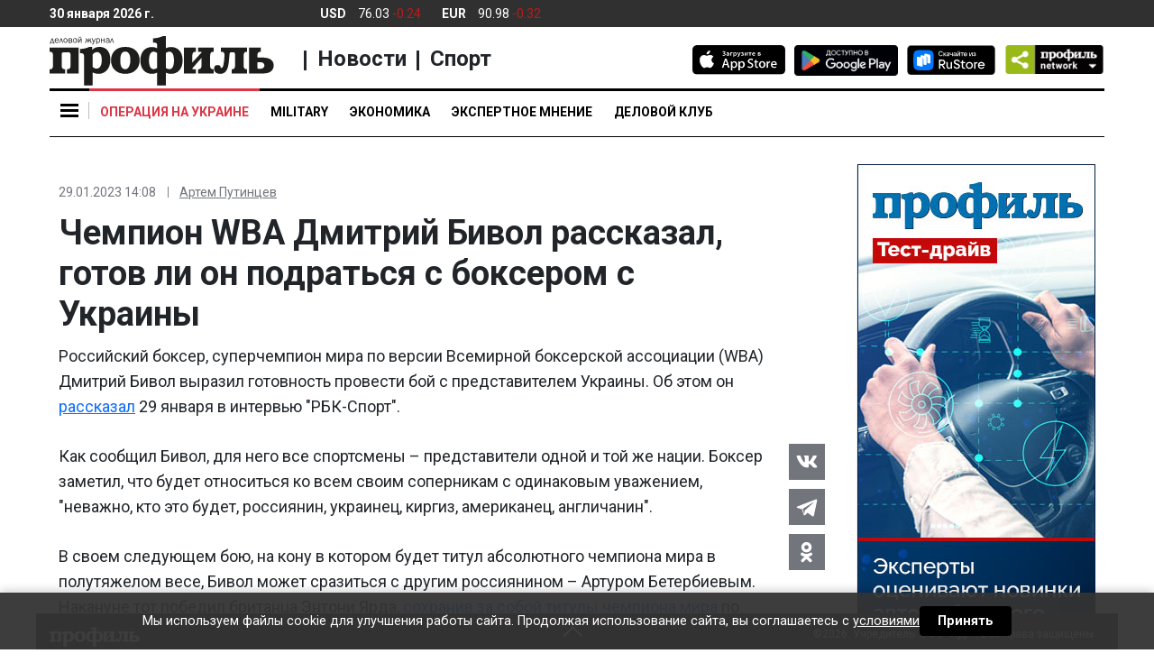

--- FILE ---
content_type: image/svg+xml
request_url: https://cdn.profile.ru/wp-content/themes/profile/assets/img/appstore.svg
body_size: 3326
content:
<?xml version="1.0" encoding="UTF-8" standalone="no"?>
<!DOCTYPE svg PUBLIC "-//W3C//DTD SVG 1.1//EN" "http://www.w3.org/Graphics/SVG/1.1/DTD/svg11.dtd">
<svg version="1.1" id="Layer_1" xmlns="http://www.w3.org/2000/svg" xmlns:xlink="http://www.w3.org/1999/xlink" x="0px" y="0px" width="185px" height="60px" viewBox="0 0 185 60" enable-background="new 0 0 185 60" xml:space="preserve">  <image id="image0" width="185" height="60" x="0" y="0"
    xlink:href="[data-uri]
AAB6JgAAgIQAAPoAAACA6AAAdTAAAOpgAAA6mAAAF3CculE8AAAAAmJLR0QA/4ePzL8AAAujSURB
VHja7Zx5kFXVncc/3U03S7NDg0APi4JgNMgmqGhGghMTisXEhDgoUTEhjuvoiJpEnVIcakajWRSn
tIBYkRSJKZcYGCO4BxcECaKgsjTFJmDYg3S6ofszf7zTt+97QPd7vfAw8L31qu45v7P87vf+zjm/
s9yXQzX6MYkLKKY1ICdQf+QAe9nEa8zi41RhM2biiasRr5k0q34P0IMX6Zttk/iHxydcxPoE5c1Z
wpeyrc9xgZUMoTQPmM7Xs63LcYIiipibwwD+km1NjisMzOXSbOtwnOHSXIZnW4fjDMNzOTnbOhxn
ODmXVtnW4ThDq9yGKKWwyss/gTRQb8q/ygL2MTjbz/EFQpP6ZM5nDpcAsD/jvIOYTD9W8XNWZpuD
o469dV01aOIiE1hni4xzv65uUfWcbK9+HN1rbz06lukMDXfP18HKJ9KSLowBJoSYUxlC83DfnCI6
0ZV2QCHtgCL6hl6wE53DXRu6AtCBgXQIOVvREYBCOlMAdKQLHehIN1qHFL34coouObTlDP7pqFg4
1NnK+1uFffas8zu/Rr1CxD+putPzRbxNPaC+Kt5gifdbpr5ha/EWdZzYWX1CvDfocb2IM9wt4vvq
18QP1S1uV2eI+CtV37VtTIub1E3ucIOjj4KV15ny/4wo/0EdK39E1dtFzHeM7W1tqSUi/kyd5lWO
EW9WP/NfvE39jXiy+qw4Qb1cvMxhNnWP5bYSn1XxalWvFC/yFnWVEz1HfEhtJ+pzMU2mqz1F3XIs
U74wED6xzpVf6R9d7VrPFTHHO1zgfrVzoPz0kO5GdbyIS9Qm4jwVZ4cQjvZRy7xFxGcss6XLnWOp
14jYRH1ZxFy3uMNrvNZtoS0krv9Rp3qPe0KLa1zK69yX76OUhynmyTr3aE8whoH05AmgNTu5hzdY
TGI9War911xgFwAbgELgUWAS/8xMDgIwkR9yIOqXtzGFA8yiWZAWAE0B6EBrcrmMKaxidogDOAiM
4Aqa0u5Y7stzk+6bZpi7iT3NE7upy8V/V0eJf1A7hQ6gf8zKp4lt1Y9C3Cr3uyf4OnkiPqaOFGdb
6WeO9xT1ahFbqAtDvpLDdh2/UIvFGeoZx4qV53MFc3ib93ia79MOqASgP/fxZ1byCcuYwXlpv+dC
llDKB2wCfgKsBH7Ji4wFmoVfQUgr8COWsQ64IcTdT3MW8TYAb7GGeUxmFyuAUnL4lKcoBvKBxNQj
J+S7hpPYxXz2c2NMG4GfMYurWcyHjW7jefwo1sKOgG/xGhM4g2K6cBpjuZZ+tGQEDzGNr9CdjrTl
JAYxicG8wudpVFvGWgppznNcxtvAWpbSn3e4iy28TikH2MncUNK5fJ3JlFHKBBaG/H25hB+zAoB9
FNOBJ/keW4EK5F42kkMec9kKVFLJqywDYC2/o4hu/IXfsjnS5nPKaU5LHuSGYEqNiPI0Opa7zQTr
7NPATfEW9aKkmPHq240/0GWrY5nMPRm9xJ5MaWCzqIQk2+vIHPYwrrGtsdGQw96alm9P5YOoT00P
f+ASKhpUxXZ0Z02su8pjBMvYflRpakD8rZZlresyJHwhFze4jruCi1iFCl5qbFoaFTV2LEUZb4ze
nO3n+QKgRiv/Mp0yKuzXLMlYgQLaARXsoPHO5LWmN0XsZUPMS8kearTyIRkW9kIdFJjKVj7mr/xr
Iz1gH55jG+/xJ95iPUsZ0Uj1pI8aKe+WYWEldah+NNAWGN8oj3cxqxgXbRPmMZDimDSfjtEk6eih
RsprnSOlIHNP5Ty+RAWbgQsoavCH681sAB7mHM7kq/w3r/NykLXgHnYzuxG7syOhxr4805lYT97L
MMc4YDHPM402fI3fNPDDfZdC4C7uC+FXY7Ie3A2UNXCN6aBGK9+SYWGZ9v1wIbCSxzgIKZObPArI
D82+K2dzRpJ15FIQhTsxlAGHPWMwCCCsxMSRA7QEEus4+SmtuT2DGZbSqeaQT0Egqw+DY91RE07n
K/TPyJmuYcJ/eUZTfd1oYUaT37NUnSKuVLfZISab7EHX2dr2vhJKLwmr5oij3O8eB4pPBemnXndI
+U+qevMh8cWu9XNVS11vqYvCaiQOdq5/V7XSt7wwytHVj9RLQ33bzQ/xk1wf6t/klWlO+GukfHCG
lOvUjChPbKGdLf5U1e/EZLer+73JkqTy7wjSCSH0cpL0f1PKn6hqxSHbKKd4MCnfhkDhpBAutzyl
vmLL1Vt9VNWtFog4U9Xdrgjp760/5U38KGPSr8qA8iXq+yKOUBPbbFXX9aG8Sn9ib891bggPE3FM
VN9D9nNgsGf9XkoNC0L8Mr8Vi23uWd6o6iLPdowXmCOeG9LeZDObOSWEEi2ryP3qenW3z/hf5pnY
n9XpInZxsapn1pdynJUx5To9zQ2L/oEyxDxL1M2xTeDJobRvRjG/V/W3Il4UpP8RSR9Uq7ciqo3m
2UivtY6JSfqq+lQsZr5qrHu6LbwsxLbuU3W1nYO0o1vVF6LUp6v6cP0p/0YdKNc5aVF+Z8xqq7av
x0XSq1R9K5Z+iKorRRwZSKx+ucXuVSvsekg9o3030uyRlBc+NwoPUHWNOVFMUzerOkhs5V5VL46k
41Qdm9JmV6RBeS2Lt/P5JGMvBN5IK9VoYBeDuJzJjA2nT1KXZN+J3S9lPdCdXlR9sLci5uRtYhGQ
mzTVSWAuQzmPVwC4jjuOoE2/UF+1n14WfJ2uUcxOFkX3iS99bmUeC1jAfObRE2hPYa3PXctKYgWP
82CGhJcwI41UpzEMaMejSbEjKUzaVapMut9MDwrpzLrgpO1LyrsXgB68e5ja3mQkd3Ev8G88kpIv
gc5Aqlu8FYDeUXhHbMn4VADOTykln6a17orVeibxMa6nV1pUV+EX0W57TfgGABv5LHjF5ZxMW7pz
Hi8eMU9iflpt2XlJ0oRnfuQHnsrFDKI7p8dstdqmS4Eqb70KifNd8ZNo1f54Qus7WUr7mAY72Fnr
k9dK+efczlNpUFiFxfwyrXSJLuTbMZucyp3A2CTKT4rdd6cHsIm1UUyXJHoSx95W11DnGgYl0RZv
RRsBoiN/xELVJebE8q4CYF2dlvLSOFQxJ+2Bs9KhaQ2dfSyPhsLk4bEk+LyJ4XOXJ0Xyaao+Exs+
K6ODF/h9VRcnldg0HC1KXF3doW4NE65T1PgOamGY1FwQxVyi6sc2iYbP1bHh+vxDhvc0r/ROaxW6
Ok3Kb02z4mtVfSAl9j1VR8Qo14V2jOWoomRkCK3wtEBPmaqTk8p7wBLH2ss2tnS4y9UqPxrbhHO/
48U2MQ9qSzjJMjy4hTfKYSlPnBnTP9ot8plGBnNpAMqxn7vTIPyxtN91YooyKiX2frXKt01QvscD
/t0lbgg1/DSkTFC+z0oPutQ1Qfr7pNJyo8n49kCfLo8dy05Mnw5GLQf/T9UyX3Whlar+OkgSlK9J
orzYTaqW+4Gv+b5aaY+Goxz7+mFQu8yn/a5n2s/zvTs2Ib8vbcJPtVz99BCbGK7qegsiyqd5e+yV
/jhKmaB8pjfEpI8cUs9DliZ1erOCPSeubn4cJIuil/RwLH2Fd0ZpE5SvtVlS+Z19LsnkPg1trmbK
a9nhj6OAUQxiAy8kbWflMZyz2MdLsWGtNhQxkINsC0d/qtGEQbQE3mE/VzELeIDbGMoIWrGReWyK
Uo7kJeBpvk1vxtKez3jhsANnO4ZRTGf+yio+YluKtAWj6MM2FsU06c6FdKeS1cxnR+wph9KSXSw9
ZEG7F8PpQhnbWc3SdHYM/laPryga90pY+c+PIE1Y+dNZ17IOV32+ojiBuuELTfnR37dsCByzlOfX
KE3MNFtkW8k6IY/rj83vm3OoYCXzwiwvFQIreJ7l2VYzc+zI4c8ZHAs/gfpjYS5vZluH4wxvnvgL
nKONgbks4/Fsa3Ec4XGWnfg7s6OJlQyhNBcoZVSd9ttOIDN8wihKq/zy9QxgVrY1+gfHLAawHpIn
cCf+gLWhcdg/YP1/Io/fFRXcnQgAAAAldEVYdGRhdGU6Y3JlYXRlADIwMTktMDYtMDVUMjE6MTU6
MDkrMDM6MDCv5SibAAAAJXRFWHRkYXRlOm1vZGlmeQAyMDE5LTA2LTA1VDIxOjE1OjA5KzAzOjAw
3riQJwAAABl0RVh0U29mdHdhcmUAQWRvYmUgSW1hZ2VSZWFkeXHJZTwAAAAASUVORK5CYII=" />
</svg>


--- FILE ---
content_type: application/javascript
request_url: https://smi2.ru/counter/settings?payload=CIq7AhjnwquCwTM6JDhmMmIzNTU5LTA2YWMtNDk0ZC1hOTllLTU1ZTEyMjZjMGE2NQ&cb=_callbacks____0ml195bip
body_size: 1514
content:
_callbacks____0ml195bip("[base64]");

--- FILE ---
content_type: application/javascript;charset=utf-8
request_url: https://smi2.ru/data/js/92710.js
body_size: 4159
content:
function _jsload(src){var sc=document.createElement("script");sc.type="text/javascript";sc.async=true;sc.src=src;var s=document.getElementsByTagName("script")[0];s.parentNode.insertBefore(sc,s);};(function(){document.getElementById("unit_92710").innerHTML="<div class=\"container-92710\"> <div class=\"container-92710__header\"> <a class=\"container-92710__header-logo-link\" href=\"https://smi2.ru/\" target=\"_blank\" rel=\"noopener noreferrer\"> <img class=\"container-92710__header-logo\" src=\"//static.smi2.net/static/logo/smi2.svg\" width=\"67\" height=\"24\" alt=\"СМИ2\"> </a> </div> <div class=\"container-92710__frame-wrap\"> <div class=\"container-92710__frame\" id=\"container-92710\"></div> <div class=\"container-92710__edge container-92710__edge-left\"> <div class=\"container-92710__edge-button container-92710__edge-button-left\"> <div class=\"container-92710__edge-button-arrow container-92710__edge-button-arrow-left\"></div> </div> <div class=\"container-92710__edge-shadow container-92710__edge-shadow-left\"></div> </div> <div class=\"container-92710__edge container-92710__edge-right\"> <div class=\"container-92710__edge-button container-92710__edge-button-right\"> <div class=\"container-92710__edge-button-arrow container-92710__edge-button-arrow-right\"></div> </div> <div class=\"container-92710__edge-shadow container-92710__edge-shadow-right visible\"></div> </div> </div> </div><style>.container-92710 { margin: 0 0 20px !important; } .container-92710__header { margin-bottom: 5px; height: 22px; overflow: hidden; text-align: left; } .container-92710__header-logo { display: inline-block; vertical-align: top; height: 22px; width: auto; border: none; } .container-92710 .list-container { font-size: 0; width: 2064px; -webkit-transition: -webkit-transform .8s; transition: -webkit-transform .8s; transition: transform .8s; transition: transform .8s, -webkit-transform .8s; } .container-92710 .list-container-item { display: inline-block; vertical-align: top; width: 192px; -webkit-box-sizing: border-box; box-sizing: border-box; margin-right: 16px; -webkit-transition: -webkit-box-shadow; transition: -webkit-box-shadow; -o-transition: box-shadow; transition: box-shadow; transition: box-shadow, -webkit-box-shadow; -webkit-transition-duration: 0.8s; -o-transition-duration: 0.8s; transition-duration: 0.8s; -webkit-transition-property: -webkit-box-shadow; transition-property: -webkit-box-shadow; -o-transition-property: box-shadow; transition-property: box-shadow; transition-property: box-shadow, -webkit-box-shadow; will-change: box-shadow; border-radius: 4px; } .container-92710 .list-container-item:hover { -webkit-box-shadow: 0 0 6px 0 rgba(0, 0, 0, 0.2), 0 4px 10px 0 rgba(0, 0, 0, 0.5); box-shadow: 0 0 6px 0 rgba(0, 0, 0, 0.2), 0 4px 10px 0 rgba(0, 0, 0, 0.5); } .container-92710 .list-container-item:last-child { margin-right: 0; } .container-92710__img-link { display: block; width: 100%; height: 256px; position: relative; border-radius: 4px; overflow: hidden; } .container-92710__img { border: none; position: absolute; top: 0px; left: 0px; right: 0px; bottom: 0px; background-repeat: no-repeat; background-position: center center; background-size: cover; } .container-92710__text { position: absolute; bottom: 0; left: 0; right: 0; } .container-92710__title-wrap { -webkit-box-sizing: border-box; box-sizing: border-box; width: 100%; padding: 60px 15px 15px; background: -webkit-gradient(linear, left bottom, left top, from(#000), to(rgba(0, 0, 0, 0))); background: -webkit-linear-gradient(bottom, #000, rgba(0, 0, 0, 0)); background: -o-linear-gradient(bottom, #000, rgba(0, 0, 0, 0)); background: linear-gradient(0deg, #000, rgba(0, 0, 0, 0)); } .container-92710__title { font-family: Arial, sans-serif; font-size: 16px; line-height: 19px; font-weight: bold; color: #fff; text-decoration: none; text-align: left; word-wrap: break-word; max-height: 114px; overflow: hidden; display: -webkit-box; -webkit-line-clamp: 6; -webkit-box-orient: vertical; } /*************/ .container-92710__frame-wrap { position: relative; width: 100%; height: 276px; padding: 10px 0 10px; overflow: hidden; -webkit-box-sizing: border-box; box-sizing: border-box; } .container-92710__frame { width: 100%; height: 300px; overflow-x: scroll; position: relative; -webkit-overflow-scrolling: touch; } /*--------------------------------------------------------*/ .container-92710__edge { width: 5px; position: absolute; top: 0px; bottom: 0px; z-index: 1; will-change: transform; -webkit-transform: translateZ(0); transform: translateZ(0); } .container-92710__edge-left { left: 0; } .container-92710__edge-right { right: 0; } .container-92710__edge-shadow { width: 20px; height: 100%; position: absolute; top: 0; will-change: transform; -webkit-transition: -webkit-transform 0.5s ease; transition: -webkit-transform 0.5s ease; -o-transition: transform 0.5s ease; transition: transform 0.5s ease; transition: transform 0.5s ease, -webkit-transform 0.5s ease; background: #fff; -webkit-box-shadow: 0px 0px 20px -5px rgba(0, 0, 0, 1); box-shadow: 0px 0px 20px -5px rgba(0, 0, 0, 1); } .container-92710__edge-shadow-left { left: -30px; } .container-92710__edge-shadow-right { right: -30px; } .container-92710__edge-shadow-left.visible { -webkit-transform: translateX(10px); -ms-transform: translateX(10px); transform: translateX(10px); } .container-92710__edge-shadow-right.visible { -webkit-transform: translateX(-10px); -ms-transform: translateX(-10px); transform: translateX(-10px); } .container-92710__edge-button { position: absolute; top: 50%; -webkit-transform: translateY(-50%) translateZ(0); transform: translateY(-50%) translateZ(0); will-change: transform; height: 68px; width: 44px; display: block; cursor: pointer; -webkit-transition: -webkit-transform 0.5s ease; transition: -webkit-transform 0.5s ease; -o-transition: transform 0.5s ease; transition: transform 0.5s ease; transition: transform 0.5s ease, -webkit-transform 0.5s ease; border-radius: 3px; background-color: #fff; -webkit-box-shadow: 0 0 20px 0 rgba(0, 0, 0, 0.18); box-shadow: 0 0 20px 0 rgba(0, 0, 0, 0.18); } .container-92710__edge-button-left { left: -44px; } .container-92710__edge-button-left.visible { -webkit-transform: translateY(-50%) translateX(100%) translateX(10px); -ms-transform: translateY(-50%) translateX(100%) translateX(10px); transform: translateY(-50%) translateX(100%) translateX(10px); } .container-92710__edge-button-right { right: -60px; } .container-92710__edge-button-right.visible { -webkit-transform: translateY(-50%) translateX(-100%) translateX(-26px); -ms-transform: translateY(-50%) translateX(-100%) translateX(-26px); transform: translateY(-50%) translateX(-100%) translateX(-26px); } .container-92710__edge-button-arrow { position: relative; } .container-92710__edge-button-arrow:after { content: ''; position: absolute; bottom: -44px; border: 9px solid transparent; } .container-92710__edge-button-arrow-left:after { left: 6px; border-right: 12px solid #000; } .container-92710__edge-button-arrow-right:after { left: 18px; border-left: 12px solid #000; } /* mobile */ .container-92710-mobile .container-92710__edge-button { display: none; }</style>";var cb=function(){var clickTracking = "";/** * Идентификатор блока * * @type {number} */ var block_id = 92710; /** * FIX: Первый вызов функции сохраняет innerHTML блока в глобальную * переменную window.jsApiBlockCode, второй вызов берет сохраненный * HTML и вставляет в блок #unit_<id>. Это патч работы jsapi загрузчика. */ if (!window.jsApiBlockCode) { window.jsApiBlockCode = {}; } if (!window.jsApiBlockCode[block_id]) { window.jsApiBlockCode[block_id] = document.getElementById("unit_" + block_id).innerHTML; } else { document.getElementById("unit_" + block_id).innerHTML = window.jsApiBlockCode[block_id]; } /** * Размер страницы (количество) загружаемых элементов * * @type {number} */ var page_size = 10; /** * Максимальное количество загружаемых страниц элементов * * @type {number} */ var max_page_count = 1; /** * Родительский элемент контейнера * * @type {HTMLElement} */ var parent_element = JsAPI.Dom.getElement("container-92710"); /** FIX: Данный блок 4 раза загружается на 1 странице - все данные попадают * в первый блок (id=container-92710), я удаляю id у первого чтобы второй скрипт брал * второй div[id=container-92710] и т.д. со вторым, третьим... **/ parent_element.id = null; parent_element.parentNode.parentNode.parentNode.id = null; /** * Настройки блока * * @type {*} */ var properties = undefined; /** * Callback-функция рендера содержимого элемента * * @type {function(HTMLElement, *, number)} */ var item_content_renderer = function(parent, model, index) { JsAPI.Dom.appendChild(parent, JsAPI.Dom.createDom('a', { 'class': 'container-92710__img-link', 'href': model['url'], 'target': '_blank', 'rel': 'noopener noreferrer' }, [ JsAPI.Dom.createDom('div', { 'class': 'container-92710__img', 'style': 'background-image: url(' + model['image'] + ')' }), JsAPI.Dom.createDom('div', 'container-92710__text', JsAPI.Dom.createDom('div', 'container-92710__title-wrap', JsAPI.Dom.createDom('div', 'container-92710__title', model['title']))), ])); }; /** * Идентификатор блока * * @type {number} */ var block_id = 92710; /** * Маска требуемых параметров (полей) статей * * @type {number|undefined} */ var opt_fields = JsAPI.Dao.NewsField.TITLE | JsAPI.Dao.NewsField.IMAGE; /** * Создание list-блока */ JsAPI.Ui.ListBlock({ 'page_size': page_size, 'max_page_count': max_page_count, 'parent_element': parent_element, 'properties': properties, 'item_content_renderer': item_content_renderer, 'block_id': block_id, 'fields': opt_fields }, function(block) { var container = parent_element.parentNode.parentNode; var frame = container.querySelector('.container-92710__frame'); var frameWrap = container.querySelector('.container-92710__frame-wrap'); var list = container.querySelector('.list-container'); var items = container.querySelectorAll('.list-container-item'); var buttonLeft = container.querySelector('.container-92710__edge-button-left'); var buttonRight = container.querySelector('.container-92710__edge-button-right'); var shadowLeft = container.querySelector('.container-92710__edge-shadow-left'); var shadowRight = container.querySelector('.container-92710__edge-shadow-right'); if (navigator.userAgent.match(/(iPhone|iPod|iPad|Android|playbook|silk|BlackBerry|BB10|Windows Phone|Tizen|Bada|webOS|IEMobile|Opera Mini|Symbian|HTC_|Fennec|WP7|WP8)/i)) { container.classList.add('container-92710-mobile'); } /* габариты слайдера */ var dimensions; /** максимальная позиция слайдера */ var maxPosition; /* ширина видимой области */ var frameWidth; /* расстояние на которое прокрутить слайдер */ var distance; /* оставшееся расстояние до конца после последней прокрутки */ var remains; /* текущая позиция слайдера */ var position = 0; var isGetCoords = true; function getCoords() { dimensions = frameWrap.getBoundingClientRect(); frameWidth = Math.round(parseFloat(getComputedStyle(frame).width)); maxPosition = parseInt(getComputedStyle(list).width) - frameWidth; } function calculateDistance() { var marginRight = parseInt(getComputedStyle(items[0]).marginRight); var itemWidth = items[0].offsetWidth + marginRight; var listWidth = list.offsetWidth; maxPosition = listWidth - frameWidth; distance = Math.floor(frameWidth / itemWidth) * itemWidth; remains = maxPosition - Math.floor((maxPosition / distance)) * distance; } function next() { position -= distance; if (Math.abs(position) >= maxPosition) { position = -maxPosition; } list.style.transform = 'translate3d(' + position + 'px, 0, 0)'; } function prev() { if (Math.abs(position) == maxPosition && remains != 0) { position += remains; } else { position += distance; } if (position >= 0) { position = 0; } list.style.transform = 'translate3d(' + position + 'px, 0, 0)'; } function toggleEdges(value) { if (value == 0) { buttonLeft.classList.remove('visible'); } if (value > 0) { shadowLeft.classList.add('visible'); } else { shadowLeft.classList.remove('visible'); } if (value < maxPosition) { shadowRight.classList.add('visible'); } else { shadowRight.classList.remove('visible'); buttonRight.classList.remove('visible'); } } frameWrap.addEventListener('mousemove', function(e) { if (isGetCoords) { getCoords(); isGetCoords = false; } if (e.pageX >= Math.floor(dimensions.left) && e.pageX <= Math.floor(dimensions.left) + frameWidth / 2) { /* левая половина */ if (Math.abs(position) != 0) { buttonRight.classList.remove('visible'); buttonLeft.classList.add('visible'); } } else { /* правая половина */ if (Math.abs(position) != maxPosition) { buttonLeft.classList.remove('visible'); buttonRight.classList.add('visible'); } } }); frameWrap.addEventListener('mouseleave', function(e) { buttonRight.classList.remove('visible'); buttonLeft.classList.remove('visible'); }); frame.addEventListener('scroll', function() { toggleEdges(frame.scrollLeft); }); buttonRight.addEventListener('click', next); buttonLeft.addEventListener('click', prev); buttonRight.addEventListener('click', function() { toggleEdges(Math.abs(position)); }); buttonLeft.addEventListener('click', function() { toggleEdges(Math.abs(position)); }); window.addEventListener('resize', getCoords); window.addEventListener('resize', calculateDistance); getCoords(); calculateDistance(); }, function(reason) {});};if(!window.jsapi){window.jsapi=[];_jsload("//static.smi2.net/static/jsapi/jsapi.v5.25.25.ru_RU.js");}window.jsapi.push(cb);}());/* StatMedia */(function(w,d,c){(w[c]=w[c]||[]).push(function(){try{w.statmedia40330=new StatMedia({"id":40330,"user_id":null,"user_datetime":1769799868775,"session_id":null,"gen_datetime":1769799868776});}catch(e){}});if(!window.__statmedia){var p=d.createElement('script');p.type='text/javascript';p.async=true;p.src='https://cdnjs.smi2.ru/sm.js';var s=d.getElementsByTagName('script')[0];s.parentNode.insertBefore(p,s);}})(window,document,'__statmedia_callbacks');/* /StatMedia */